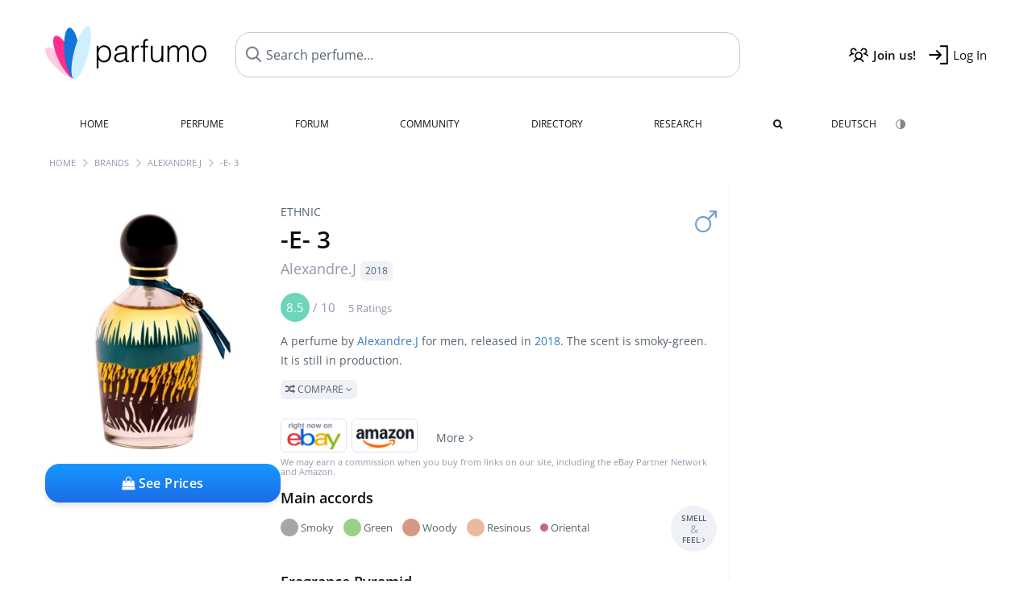

--- FILE ---
content_type: text/html; charset=UTF-8
request_url: https://www.parfumo.com/Perfumes/AlexandreJ/_E_3
body_size: 11934
content:

<!DOCTYPE html>

<html lang="en">

	<head>
		
				<meta name="google-site-verification" content="zxJUhAYvkrWKUiYnD8mz27WHweO2nORrD06ONz9gECs">		<meta name="p:domain_verify" content="79c9b1baaf16bed67e4ba17dde6eee91"/>
		<meta name="fo-verify" content="48fe1994-cec3-46d7-8168-e8f1a7f889ef">
		<meta charset="utf-8">
				<meta name="viewport" content="width=device-width, initial-scale=1.0, viewport-fit=cover">
		<meta name="description" content="Ethnic | -E- 3 Alexandre.J:  Smoky-green fragrance from 2018 ✓ All details & how it smells like » Discover more">
<meta name="keywords" content="-E- 3, Alexandre.J, Perfumes, Scents, Reviews, Test Report, Comments, Rating, Description, Perfumer">
<link rel="alternate" hreflang="en" href="https://www.parfumo.com/Perfumes/AlexandreJ/_E_3">
<link rel="alternate" hreflang="de" href="https://www.parfumo.de/Parfums/AlexandreJ/_E_3">
<meta property="og:title" content="-E- 3 by Alexandre.J">
<meta property="og:url" content="https://www.parfumo.com/Perfumes/AlexandreJ/_E_3">
	<meta property="og:image" content="https://media.parfumo.com/perfume_social/96/960a96-e-3-alexandre-j_1200.jpg?format=jpg&quality=90">
<meta property="og:description" content="A perfume by Alexandre.J for men, released in 2018. The scent is smoky-green. It is still in production.  Compare ">
<meta property="fb:app_id" content="579271048801671">
<meta property="og:site_name" content="Parfumo">				<meta name="theme-color" content="#f0f1f6">				<link rel="preload" href="https://assets.parfumo.de/css/_style_defer10796.css" as="style" onload="this.onload=null;this.rel='stylesheet'">
<noscript><link rel="https://assets.parfumo.de/css/_style_defer10796.css" href="styles.css"></noscript>
<link rel="stylesheet" href="https://assets.parfumo.de/css/_style10796.css">


		<link rel="apple-touch-icon" sizes="57x57" href="https://images.parfumo.de/favi/apple-icon-57x57.png">
<link rel="apple-touch-icon" sizes="60x60" href="https://images.parfumo.de/favi/apple-icon-60x60.png">
<link rel="apple-touch-icon" sizes="72x72" href="https://images.parfumo.de/favi/apple-icon-72x72.png">
<link rel="apple-touch-icon" sizes="76x76" href="https://images.parfumo.de/favi/apple-icon-76x76.png">
<link rel="apple-touch-icon" sizes="114x114" href="https://images.parfumo.de/favi/apple-icon-114x114.png">
<link rel="apple-touch-icon" sizes="120x120" href="https://images.parfumo.de/favi/apple-icon-120x120.png">
<link rel="apple-touch-icon" sizes="144x144" href="https://images.parfumo.de/favi/apple-icon-144x144.png">
<link rel="apple-touch-icon" sizes="152x152" href="https://images.parfumo.de/favi/apple-icon-152x152.png">
<link rel="apple-touch-icon" sizes="180x180" href="https://images.parfumo.de/favi/apple-icon-180x180.png">
<link rel="icon" type="image/png" sizes="192x192"  href="https://images.parfumo.de/favi/android-icon-192x192.png">
<link rel="icon" type="image/png" sizes="32x32" href="https://images.parfumo.de/favi/favicon-32x32.png">
<link rel="icon" type="image/png" sizes="96x96" href="https://images.parfumo.de/favi/favicon-96x96.png">
<link rel="icon" type="image/png" sizes="16x16" href="https://images.parfumo.de/favi/favicon-16x16.png">
<meta name="msapplication-TileColor" content="#ffffff">
<meta name="msapplication-TileImage" content="https://images.parfumo.de/favi/ms-icon-144x144.png">
<meta name="theme-color" content="#ffffff">	
		<script>
	function _typeof(t) {
		return (_typeof = "function" == typeof Symbol && "symbol" == typeof Symbol.iterator ? function(t) {
			return typeof t
		} : function(t) {
			return t && "function" == typeof Symbol && t.constructor === Symbol && t !== Symbol.prototype ? "symbol" : typeof t
		})(t)
	}! function() {
		for (var t, e, o = [], n = window, r = n; r;) {
			try {
				if (r.frames.__tcfapiLocator) {
					t = r;
					break
				}
			} catch (t) {}
			if (r === n.top) break;
			r = n.parent
		}
		t || (function t() {
			var e = n.document,
				o = !!n.frames.__tcfapiLocator;
			if (!o)
				if (e.body) {
					var r = e.createElement("iframe");
					r.style.cssText = "display:none", r.name = "__tcfapiLocator", e.body.appendChild(r)
				} else setTimeout(t, 5);
			return !o
		}(), n.__tcfapi = function() {
			for (var t = arguments.length, n = new Array(t), r = 0; r < t; r++) n[r] = arguments[r];
			if (!n.length) return o;
			"setGdprApplies" === n[0] ? n.length > 3 && 2 === parseInt(n[1], 10) && "boolean" == typeof n[3] && (e = n[3], "function" == typeof n[2] && n[2]("set", !0)) : "ping" === n[0] ? "function" == typeof n[2] && n[2]({
				gdprApplies: e,
				cmpLoaded: !1,
				cmpStatus: "stub"
			}) : o.push(n)
		}, n.addEventListener("message", (function(t) {
			var e = "string" == typeof t.data,
				o = {};
			if (e) try {
				o = JSON.parse(t.data)
			} catch (t) {} else o = t.data;
			var n = "object" === _typeof(o) ? o.__tcfapiCall : null;
			n && window.__tcfapi(n.command, n.version, (function(o, r) {
				var a = {
					__tcfapiReturn: {
						returnValue: o,
						success: r,
						callId: n.callId
					}
				};
				t && t.source && t.source.postMessage && t.source.postMessage(e ? JSON.stringify(a) : a, "*")
			}), n.parameter)
		}), !1))
	}();
</script>

<script>
	window._sp_queue = [];
	window._sp_ = {
		config: {
			accountId: 1061,
			baseEndpoint: 'https://cdn.privacy-mgmt.com',

			gdpr: {},
			events: {
				onMessageChoiceSelect: function() {
					console.log('[event] onMessageChoiceSelect', arguments);
				},
				onMessageReady: function() {
					console.log('[event] onMessageReady', arguments);
				},
				onMessageChoiceError: function() {
					console.log('[event] onMessageChoiceError', arguments);
				},
				onPrivacyManagerAction: function() {
					console.log('[event] onPrivacyManagerAction', arguments);
				},
				onPMCancel: function() {
					console.log('[event] onPMCancel', arguments);
				},
				onMessageReceiveData: function() {
					console.log('[event] onMessageReceiveData', arguments);
				},
				onSPPMObjectReady: function() {
					console.log('[event] onSPPMObjectReady', arguments);
				},
				onConsentReady: function(consentUUID, euconsent) {
					console.log('[event] onConsentReady', arguments);
				},
				onError: function() {
					console.log('[event] onError', arguments);
				},
			}
		}
	}
</script>
<script src="https://cdn.privacy-mgmt.com/unified/wrapperMessagingWithoutDetection.js" async></script>
<script>
	var uuSymplr, allCookiesSymplr = document.cookie.split(";").map((e => e.split("="))).reduce(((e, [i, o]) => ({
		...e,
		[i.trim()]: decodeURIComponent(o)
	})), {});

	function createCookieSymplr(e, i) {
		var o = e;
		if (void 0 === (uuSymplr = allCookiesSymplr.uniqueUser)) {
			let e = (Date.now() + window.navigator.userAgent + websiteSymplr).toString();
			uuSymplr = sha256(e), document.cookie = `uniqueUser=${uuSymplr};max-age=31536000;path=/;SameSite=Strict; Secure`
		}
		if (o) {
			var u = allCookiesSymplr.uniqueUserLi;
			void 0 === u && (u = sha256(i), document.cookie = `uniqueUserLi=${u};max-age=31536000;path=/;SameSite=Strict; Secure`), uuSymplr = u
		} else document.cookie = "uniqueUserLi=; max-age=0"
	}
</script>

	<script>
		var dataLayer = [];
		dataLayer.push({
			'seite': 'parfumo.com'
		});
		dataLayer.push({
			'ads': 'true'
		});
					dataLayer.push({
				'video': 'false'
			});
							if (window.innerWidth <= 450) {
				dataLayer.push({
					'sonderanzeigen': 'false'
				});
			} else {
				dataLayer.push({
					'sonderanzeigen': 'false'
				});
			}
					</script>
	<script async src="https://cdns.symplr.de/parfumo.com/parfumo.js"></script>

							<script async src="https://www.googletagmanager.com/gtag/js?id=G-47SHE0CVWT"></script>
		<script>
			window.dataLayer = window.dataLayer || [];
			function gtag() {
				dataLayer.push(arguments);
			}
			gtag('js', new Date());
			gtag('config', 'G-47SHE0CVWT');
		</script>
	
				<title>-E- 3 by Alexandre.J » Reviews & Perfume Facts</title>
			</head>

<body>

<div id="disable_div"></div>


	<div class="header-wrapper">
		<header>
			<div class="header-v2" id="page-top">

	<div class="pre-nav flex">

		<div class="left">
			<div class="logo-holder-v2" itemscope itemtype="https://schema.org/Organization">
				<a href="https://www.parfumo.com" itemprop="url"><img src="https://images.parfumo.de/logos/logo.png" class="logo-v2" alt="Parfumo - the Perfume Community" itemprop="logo"></a>
			</div>
		</div>
		<!-- end left -->

		<div id="search-top" class="middle search hide-mobile">
			<form action="https://www.parfumo.com/s_perfumes_x.php" method="get" class="form-s-ext">
				<input type="hidden" name="in" value="1">
				<div class="search-top-a">
					<input id="s_top" class="action-livesearch" data-wearing-perfume-id="0" name="filter" type="text" value="" spellcheck="false" autocomplete="off" placeholder="Search perfume..." aria-label="Search perfume..."><button type="submit" class="btn-s-ext"><i class="fa fa-angle-right"></i></button>
				</div>
			</form>
			<div id="livesearch"></div>
		</div>
		<!-- end middle -->

		<div class="right">
			<div class="header-icons flex">
				<div class="icon search pointer" onclick="toggleSearch()"></div>
				<div class="icon login-reg register pointer"><a href="https://www.parfumo.com/account/register" class="black"><span class="bold">Join us!</span></a></div>
				<div id="login-btn" class="icon login-reg login pointer black"><span>Log In</span></div>
				<div id="sb-btn" class="icon sb pointer"></div>
			</div>
		</div>
		<!-- end right -->

	</div>
	<!-- end pre-nav -->

	<div class="nav-container">
		<nav class="navi">
			<a href="https://www.parfumo.com" class="">Home</a>
			<a href="https://www.parfumo.com/Perfumes" class="">Perfume</a>
			<a href="https://www.parfumo.com/forums" class="">Forum</a>
			<a href="https://www.parfumo.com/Community" class="">Community</a>
			<a href="https://www.parfumo.com/Brands" class="">Directory</a>
			<a href="https://www.parfumo.com/fdb" class="research" title="Research">Research</a>
			<a href="https://www.parfumo.com/search?show_search=1" class=""><i class="fa fa-search" title="Advanced Search"></i></a>
			<div>
				<a href="https://www.parfumo.de/Parfums/AlexandreJ/_E_3" class="secondary">Deutsch</a>
				<a href="#" class="action_darkmode secondary" title="Dark Mode"><img src="https://images.parfumo.de/nav_darkmode.png" alt="Dark Mode" class="navi_icon"><span class="hide-desktop"> Dark</span></a>
	</div>
		</nav>
	</div>
</div>

<div class="nav-bottom cb"></div>

<div class="login-container grey-box mt-0-5 hide">
	<div class="login-container-form">
		<div class="text-lg bold mt-2 mb-1">Log in</div>
		<form action="https://www.parfumo.com/board/login.php" method="post">
			<input type="hidden" name="autologin" value="checked">
			<input type="hidden" name="login" value="Login">
			<input type="hidden" name="redirect" value="">			<div class="pb-1">
				<input type="text" placeholder="Username" name="username" id="username" class="uk-input"><br>
				<input type="password" placeholder="Password" name="password" id="password" class="uk-input" style="margin-top: 4px;"><br>
				<button class="pbtn pbtn-blue login-btn w-100 mt-1" type="submit">Log In</button>
				<div class="cb"></div>
				<div class="mt-1"><a href="https://www.parfumo.com/account/password_forgot">Forgot your Password?</a></div>
				<div class="mt-1"><a href=" https://www.parfumo.com/account/register">Create new account</a></div>
			</div>
		</form>
	</div>
</div>
<div class="nav-bottom cb"></div>
		</header>
	</div>

			<div class="bc_wrapper"><div id="bc_holder" class="flex w-100"><div class="bc_link"><a href="https://www.parfumo.com">Home</a></div><div class="bc_sep"></div><div class="bc_link"><a href="https://www.parfumo.com/Brands">Brands</a></div><div class="bc_sep"></div><div class="bc_link"><a href="https://www.parfumo.com/Perfumes/AlexandreJ">Alexandre.J</a></div><div class="bc_sep"></div><div class="bc_link">-E- 3</div></div></div>
	
	<div class="body-wrapper w-100">

		<div class="page-wrapper">
<div class="content_wrapper">

	<div class="main">
		
<div class="mb-3" itemscope itemtype="http://schema.org/Product" >
	<div id="pd_order">

		<div id="pd_inf" class="pd_order" data-index="1">

			<main>
	
	<div class="perfume-details-layout">
		<div class="p_images_section">
				<div class="p_image_wrapper">
		<div id="p_image_holder_no_imagery" class="text-center">

																<a href="https://media.parfumo.com/perfumes/96/960a96-e-3-alexandre-j_1200.jpg?width=720&aspect_ratio=1:1" class="p_img">						<img src="https://media.parfumo.com/perfumes/96/960a96-e-3-alexandre-j_1200.jpg?width=720&aspect_ratio=1:1" alt="-E- 3 by Alexandre.J" title="-E- 3 by Alexandre.J" class="p-main-img" fetchpriority="high" itemprop="image">
						</a>												
						
			<div class="comp_pr_box">
																						<a href="https://www.parfumo.com/Perfumes/AlexandreJ/_E_3/prices?ref=cGRfZGVza3RvcA==&btn=vari2" class="comp_pr_btn comp_pr_btn_off2 pointer"><i class="fa fa-shopping-bag" aria-hidden="true"></i> See Prices</a>
																		</div>

		</div>

		<div class="comp_pr_box_mob">
			<div>
																						<a href="https://www.parfumo.com/Perfumes/AlexandreJ/_E_3/prices?ref=cGRfbW9iaWxl&btn=vari2" class="comp_pr_btn comp_pr_btn_off2 pointer"><i class="fa fa-shopping-bag" aria-hidden="true"></i> See Prices</a>
																		</div>
			<div>
						<div class="aff_images">
			

	<div class="btn_aff"><a href="https://www.ebay.com/sch/180345/i.html?_from=R40&_nkw=AlexandreJ%2BE%2B3&mkcid=1&mkrid=711-53200-19255-0&siteid=0&campid=5337977657&toolid=20008&mkevt=1" rel="noopener" target="_blank"><img src="https://images.parfumo.de/affi/eb1_en.png" alt="Search" class="ea"></a></div>

	<div class="btn_aff"><a href="https://www.amazon.com/gp/search?ie=UTF8&tag=parfumrnet-20&linkCode=ur2&linkId=dd373524ed33d6512f03a03199f228a0&camp=1789&creative=9325&index=beauty&keywords=AlexandreJ+E+3" rel="noopener" target="_blank"><img src="https://images.parfumo.de/affi/ama1.png" alt="" class="ea"></a></div>
							<a href="https://www.parfumo.com/Perfumes/AlexandreJ/_E_3/prices?ref=YmFy" class="btn_aff_more text-sm grey nowrap pointer">More <i class="fa fa-angle-right ml-0-5" aria-hidden="true"></i></a>		</div>
					<div class="lightgrey text-3xs">We may earn a commission when you buy from links on our site, including the eBay Partner Network and Amazon.</div>
					</div>
		</div>
		</div>

		
		<div id="prices" class="magic_modal"></div>

		
		</div>

		<div class="p_details_container">
			<div class="p_details_section">
				<div class="p_gender_big lightblue fr pl-0-5 mt-0-5"><i class="fa fa-mars"></i></div>				<div class="text-sm grey upper mb-0-5"><a href="https://www.parfumo.com/Perfumes/AlexandreJ?col_id=4636" class="text-sm grey upper mb-0-5">Ethnic</a></div><h1 class="p_name_h1" itemprop="name">-E- 3 <span itemprop="brand" itemscope itemtype="http://schema.org/Brand"><span class="p_brand_name nobold"><a href="https://www.parfumo.com/Perfumes/AlexandreJ" itemprop="url" class="lightgrey"><span itemprop="name">Alexandre.J</span></a> <a href="https://www.parfumo.com/Release_Years/2018" class="lightgrey"><span class="label_a">2018</span></a>  </span></span></h1>																							</div>

			<div class="p_details_section_second">
																										
			
							<div itemprop="aggregateRating" itemscope itemtype="http://schema.org/AggregateRating" class="lightgrey"><span itemprop="ratingValue" class="ratingvalue r8">8.5</span> / <span itemprop="bestRating" class="pr-1">10</span>
					<span class="text-xs"><span itemprop="ratingCount">5 Ratings</span>
						<meta itemprop="worstRating" content="0">
						<meta itemprop="reviewCount" content="0">
				</div>
			
			
			<div class="p_details_desc grey text-sm leading-6 mt-1 mb-2">
				<span itemprop="description">A perfume by <a href="https://www.parfumo.com/Perfumes/AlexandreJ">Alexandre.J</a> for men, released in <a href="https://www.parfumo.com/Release_Years/2018">2018</a>. The scent is smoky-green. It is still in production.<br> <span class="p_compare label_a upper pointer mt-1" data-perfume-id="115727" data-perfume-name="-E- 3" data-brand-name="Alexandre.J" data-brand-url="AlexandreJ" data-perfume-url="_E_3"><i class="fa fa-random" aria-hidden="true"></i> Compare <i class="fa fa-angle-down" aria-hidden="true"></i></span</span>
			</div>

			<div id="comparison_search_container" class="mt-1 mb-1 hide">
				<div class="grey-box">
					<input type="text" id="comparison_search_input" class="uk-input" autocomplete="off" placeholder="Search perfume to compare..." onkeyup="showResultComparison(event)">

					<div id="comparison_suggestions" class="hide">
						<div class="text-2xs lightgrey upper mb-1 mt-2">Similar fragrances</div>
						<div id="comparison_sim_wrapper" class="comparison_sim_grid"></div>
					</div>

					<div class="ls_popup_wrap">
						<div class="ls_popup" id="comparison_search_results"></div>
					</div>
				</div>
			</div>

						<div class="ab_wrapper_mobile">
				<div class="ab_holder_mobile">
					<div class="mt-2 mb-3"><div class="" id="parfumo_medium_rectangle_2"></div></div>				</div>
			</div>

			<div class="aff-bar-desktop mt-1 mb-1">
											<div class="aff_images">
			

	<div class="btn_aff"><a href="https://www.ebay.com/sch/180345/i.html?_from=R40&_nkw=AlexandreJ%2BE%2B3&mkcid=1&mkrid=711-53200-19255-0&siteid=0&campid=5337977657&toolid=20008&mkevt=1" rel="noopener" target="_blank"><img src="https://images.parfumo.de/affi/eb1_en.png" alt="Search" class="ea"></a></div>

	<div class="btn_aff"><a href="https://www.amazon.com/gp/search?ie=UTF8&tag=parfumrnet-20&linkCode=ur2&linkId=dd373524ed33d6512f03a03199f228a0&camp=1789&creative=9325&index=beauty&keywords=AlexandreJ+E+3" rel="noopener" target="_blank"><img src="https://images.parfumo.de/affi/ama1.png" alt="" class="ea"></a></div>
							<a href="https://www.parfumo.com/Perfumes/AlexandreJ/_E_3/prices?ref=YmFy" class="btn_aff_more text-sm grey nowrap pointer">More <i class="fa fa-angle-right ml-0-5" aria-hidden="true"></i></a>		</div>
					<div class="lightgrey text-3xs">We may earn a commission when you buy from links on our site, including the eBay Partner Network and Amazon.</div>
									</div>

			
	<div class="flex flex-space-between">
		<div>
			<h2 class="action_order_pd text-lg bold mb-1 pointer" data-order="5,1,2,3,4,6,7">Main accords</h2>
			<div class="mb-3 pointer">
				<span class="action_order_pd flex flex-wrap" data-order="5,1,2,3,4,6,7"><div class="s-circle-container mb-0-5"><div class="s-circle s-circle_l zoom-in" style="background: #a6a6a6"></div><div class="text-xs grey">Smoky</div></div><div class="s-circle-container mb-0-5"><div class="s-circle s-circle_l zoom-in" style="background: #98d087"></div><div class="text-xs grey">Green</div></div><div class="s-circle-container mb-0-5"><div class="s-circle s-circle_l zoom-in" style="background: #d79785"></div><div class="text-xs grey">Woody</div></div><div class="s-circle-container mb-0-5"><div class="s-circle s-circle_l zoom-in" style="background: #eab99e"></div><div class="text-xs grey">Resinous</div></div><div class="s-circle-container mb-0-5"><div class="s-circle s-circle_s zoom-in" style="background: #c16692"></div><div class="text-xs grey">Oriental</div></div></span>
			</div>
		</div>
					<div class="action_smell smell_it_container">
				<button class="smell_it flex pointer">
					<div class="smell_it_text">
						<span class="smell_it_line bold">SMELL</span>
						<span class="smell_it_line smell_it_ampersand text-sm opacity-50 nobold">&amp;</span>
						<span class="smell_it_line bold">FEEL <i class="fa fa-angle-right"></i></span>
					</div>
				</button>
			</div>
			</div>

	<div class="flex vm mb-1">
		<h2 class="text-lg bold">Fragrance Pyramid</h2>
	</div>
	<div class="notes_list mb-2">
													<div class="pyramid_block nb_t w-100 mt-2">
					<div class="left text-sm upper grey vt nowrap">
						<img src="https://images.parfumo.de/pyr_top.png" alt="Top Notes" class="pyramid-icon"> Top Notes					</div>
					<div class="right"><span class="clickable_note_img notefont5" data-nt="t" data-n_id="1280"><span class="nowrap pointer"><img src="https://media.parfumo.com/notes/c1/c1_208d5aea4926234d106c5106caecff1887f1d86e_1200.jpg?width=50&aspect_ratio=1:1" alt="Coffee" loading="lazy" class="np np5">Coffee</span></span> <span class="clickable_note_img notefont1" data-nt="t" data-n_id="311"><span class="nowrap pointer"><img src="https://media.parfumo.com/notes/9e/9e_96d1dd7da8b589d3d25246abf9d2190102147852_1200.jpg?width=44&aspect_ratio=1:1" alt="Bergamot" loading="lazy" class="np np1">Bergamot</span></span> <span class="clickable_note_img notefont0" data-nt="t" data-n_id="948"><span class="nowrap pointer"><img src="https://media.parfumo.com/notes/47/47_43e25fd03d7e23b7558ecc15b81ad163f27febdc_1200.jpg?width=44&aspect_ratio=1:1" alt="Grapefruit" loading="lazy" class="np np0">Grapefruit</span></span> </div>
				</div>
												<div class="pyramid_block nb_m w-100 mt-2">
					<div class="left text-sm upper grey vt nowrap">
						<img src="https://images.parfumo.de/pyr_middle.png" alt="Heart Notes" class="pyramid-icon"> Heart Notes					</div>
					<div class="right"><span class="clickable_note_img notefont5" data-nt="m" data-n_id="4760"><span class="nowrap pointer"><img src="https://media.parfumo.com/notes/1f/1f_e8e83d825c17be005e2c8a4cd21daad8657da2fa_1200.jpg?width=50&aspect_ratio=1:1" alt="Geranium" loading="lazy" class="np np5">Geranium</span></span> <span class="clickable_note_img notefont5" data-nt="m" data-n_id="2173"><span class="nowrap pointer"><img src="https://media.parfumo.com/notes/4e/4e_e14b781e48c9846dafa8d844b5e11c53f35ee0cf_1200.jpg?width=50&aspect_ratio=1:1" alt="Patchouli" loading="lazy" class="np np5">Patchouli</span></span> <span class="clickable_note_img notefont0" data-nt="m" data-n_id="3140"><span class="nowrap pointer"><img src="https://media.parfumo.com/notes/4f/4f_953e7e973f11e37a2b27f49a23126d09b86ae4ec_1200.jpg?width=44&aspect_ratio=1:1" alt="Cedarwood" loading="lazy" class="np np0">Cedarwood</span></span> <span class="clickable_note_img notefont0" data-nt="m" data-n_id="2925"><span class="nowrap pointer"><img src="https://media.parfumo.com/notes/5a/5a_d4d7e841df2055aaec452b56555a9ee4fbf9fd77_1200.jpg?width=44&aspect_ratio=1:1" alt="Vetiver" loading="lazy" class="np np0">Vetiver</span></span> </div>
				</div>
												<div class="pyramid_block nb_b w-100 mt-2">
					<div class="left text-sm upper grey vt nowrap">
						<img src="https://images.parfumo.de/pyr_base.png" alt="Base Notes" class="pyramid-icon"> Base Notes					</div>
					<div class="right"><span class="clickable_note_img notefont4" data-nt="b" data-n_id="72"><span class="nowrap pointer"><img src="https://media.parfumo.com/notes/eb/eb_aeb26be1d940fe7a385982b012d783ca92ade00f_1200.jpg?width=48&aspect_ratio=1:1" alt="Amber" loading="lazy" class="np np4">Amber</span></span> <span class="clickable_note_img notefont0" data-nt="b" data-n_id="1894"><span class="nowrap pointer"><img src="https://media.parfumo.com/notes/46/46_e4ac4ccd42b4b85d8c3b91136e0ce6fee57e6cfe_1200.jpg?width=44&aspect_ratio=1:1" alt="Musk" loading="lazy" class="np np0">Musk</span></span> </div>
				</div>
						</div>
	
									
			<div class="text-lg bold mb-1">Ratings</div>
		<div class="flex flex-wrap">
	
		
			<div class="barfiller_element rating-details pointer" data-type="scent" data-color="blue" data-voting_distribution="eyIwIjowLCIxMCI6MCwiMjAiOjAsIjMwIjowLCI0MCI6MCwiNTAiOjAsIjYwIjowLCI3MCI6MSwiODAiOjEsIjkwIjozLCIxMDAiOjB9" data-total_votings="85" data-p_id="115727" data-h="c09ac3d92b2f5124d3c34fc2dcf6d29b" data-block="1">
				<div class="text-xs upper blue">Scent</div>
									<div id="bar" class="barfiller barfillerbg_color">
						<span style="opacity:1.05" class="fill barfiller_color_scent" data-percentage="85"></span>
						<div class="w-100 nowrap">
							<span class="pr-0-5 text-lg bold blue">8.5</span><span class="lightgrey text-2xs upper">5 Ratings</span>
							<i class="fa fa-angle-down text-lg lightgrey fr" aria-hidden="true"></i>
						</div>
					</div>
							</div>
			
		
			<div class="barfiller_element rating-details pointer" data-type="durability" data-color="pink" data-voting_distribution="eyIwIjowLCIxMCI6MCwiMjAiOjAsIjMwIjowLCI0MCI6MCwiNTAiOjAsIjYwIjoxLCI3MCI6MSwiODAiOjMsIjkwIjowLCIxMDAiOjB9" data-total_votings="74" data-p_id="115727" data-h="c09ac3d92b2f5124d3c34fc2dcf6d29b" data-block="2">
				<div class="text-xs upper pink">Longevity</div>
									<div id="bar_dur" class="barfiller barfillerbg_color_dur">
						<span style="opacity:0.94" class="fill barfiller_color_durability" data-percentage="74"></span>
						<div class="w-100 nowrap">
							<span class="pr-0-5 text-lg bold pink">7.4</span><span class="lightgrey text-2xs upper">5 Ratings</span>
							<i class="fa fa-angle-down text-lg lightgrey fr" aria-hidden="true"></i>
						</div>
					</div>
							</div>
			
		
			<div class="barfiller_element rating-details pointer" data-type="sillage" data-color="purple" data-voting_distribution="eyIwIjowLCIxMCI6MCwiMjAiOjAsIjMwIjowLCI0MCI6MCwiNTAiOjAsIjYwIjoxLCI3MCI6MiwiODAiOjEsIjkwIjoxLCIxMDAiOjB9" data-total_votings="74" data-p_id="115727" data-h="c09ac3d92b2f5124d3c34fc2dcf6d29b" data-block="3">
				<div class="text-xs upper purple">Sillage</div>
									<div id="bar_sillage" class="barfiller barfillerbg_color_sillage">
						<span style="opacity:0.94" class="fill barfiller_color_sillage" data-percentage="74"></span>
						<div class="w-100 nowrap">
							<span class="pr-0-5 text-lg bold purple">7.4</span><span class="lightgrey text-2xs upper">5 Ratings</span>
							<i class="fa fa-angle-down text-lg lightgrey fr" aria-hidden="true"></i>
						</div>
					</div>
							</div>
			
		
			<div class="barfiller_element rating-details pointer" data-type="bottle" data-color="green" data-voting_distribution="eyIwIjowLCIxMCI6MCwiMjAiOjAsIjMwIjowLCI0MCI6MCwiNTAiOjAsIjYwIjoyLCI3MCI6MiwiODAiOjQsIjkwIjo1LCIxMDAiOjJ9" data-total_votings="82" data-p_id="115727" data-h="c09ac3d92b2f5124d3c34fc2dcf6d29b" data-block="4">
				<div class="text-xs upper green">Bottle</div>
									<div id="bar_bottle" class="barfiller barfillerbg_color_bottle">
						<span style="opacity:1.02" class="fill barfiller_color_bottle" data-percentage="82"></span>
						<div class="w-100 nowrap">
							<span class="pr-0-5 text-lg bold green">8.2</span><span class="lightgrey text-2xs upper">15 Ratings</span>
							<i class="fa fa-angle-down text-lg lightgrey fr" aria-hidden="true"></i>
						</div>
					</div>
							</div>
			
			
	</div>
	

			<div class="lightgrey text-2xs leading-6">Submitted by <a href="https://www.parfumo.com/Users/WiB/Research" class="lightgrey">WiB</a> · last update on  07/05/2024.</div>
			<div class="mb-1">
				<span class="text-3xs lightgrey2 upper pointer" onclick="toggleResearchInfo(115727, 'c09ac3d92b2f5124d3c34fc2dcf6d29b')"><i class="fa fa-check-circle"></i> Source-backed & verified <i class="fa fa-angle-down arr-research-info"></i></span>
			</div>
			<div id="research_info_box" class="grey-box mb-1" style="display:none;"></div>

		</div>
		</div>
	</div>

	<div class="cb" id="edit"></div>

	
<div class="edition_holder additional_facts_holder rounded">
	<div class="p_box_infos">
		<div class="text-m bold mt-1">Interesting Facts</div>
							<div class="leading-7 mt-1">
									The fragrance is part of the <a href="https://www.parfumo.com/Perfumes/AlexandreJ?col_id=4636">Ethnic</a> collection.							</div>
			</div>
</div>		
</main>





							<div class="ptabs-container pd-nav ptabs-invert mt-1 mb-1"><nav class="flex ptabs "><div><a href="https://www.parfumo.com/action/dologin"><img src="https://images.parfumo.de/icon_collection_36.png" alt="Collection" class="ptab-image"> Collection</a></div><div><a href="https://www.parfumo.com/action/dologin"><img src="https://images.parfumo.de/icon_rate_36.png" alt="Rate" class="ptab-image"> Rate</a></div><div class="pd_inspiration" data-o="inspiration"><span><img src="https://images.parfumo.de/icon_inspiration_36.png" alt="Inspiration" class="ptab-image"> Inspiration</span></div><div><a href="https://www.parfumo.com/action/dologin"><img src="https://images.parfumo.de/icon_classify_36.png" alt="Classify" class="ptab-image"> Classify</a></div><div><a href="https://www.parfumo.com/action/dologin"><img src="https://images.parfumo.de/icon_notes_36.png" alt="Notes" class="ptab-image"> Notes</a></div><div><a href="https://www.parfumo.com/action/dologin"><img src="https://images.parfumo.de/icon_spray_2_36.png" alt="Tracker" class="ptab-image"> Tracker</a></div></nav></div>			
			
		</div>

					<div class="pd_order" data-index="2">
<div class="mt-3 pointer">
	<h2 class="text-2xl"><span class="hl_inspiration">Smells similar</span></h2>
	<div class="hl_inspiration_sub lightgrey mb-1">What the fragrance is similar to</div>
</div>

<div id="inspiration"></div>

<div class="ptabs-container ptabs-micros tabs-inspiration ptabs-scrollable mb-0-5"><button class="scroll-button-l">&#xf104;</button><div class="fade-left"></div><nav class="flex ptabs "><div class="active action_inspiration" data-type="similar" data-title="Smells similar" data-sub_title="What the fragrance is similar to"><span><img src="https://images.parfumo.de/icon_similar_36.png" alt="Similar" class="ptab-image"> Similar</span></div><div class="action_inspiration" data-type="layer" data-title="Good to layer" data-sub_title="What the fragrance goes well with"><span><img src="https://images.parfumo.de/icon_layer_36.png" alt="Layer" class="ptab-image"> Layer</span></div><div class="action_inspiration" data-type="tags" data-title="Associations" data-sub_title="What associations the fragrance evokes"><span><img src="https://images.parfumo.de/icon_tags_36.png" alt="Associations" class="ptab-image"> Associations</span></div></nav><div class="fade-right"></div><button class="scroll-button-r">&#xf105;</button></div>
<div id="inspiration_holder">
	<div class="ptabs-container ptabs-micro ptabs-nowrap ptabs-mobile-left mb-0-5"><nav class="flex ptabs "><div class="action_similar_my" data-type="my"><a href="https://www.parfumo.com/action/dologin"><i class="fa fa-plus"></i> My suggestion</a></div></nav></div>


</div>

</div>
							<div class="pd_order" data-index="3">	<div class="mt-3 mb-3">
		<h2 class="text-2xl">Reviews</h2>
					<div class="w-100 text-center mb-3">
									<a href="https://www.parfumo.com/login.php?redirect=Parfums/AlexandreJ/_E_3" class="lightgrey"><i class="fa fa-4x fa-comment lightgrey2 text-center opacity-50 p-1" aria-hidden="true"></i><br>Write the first Review for -E- 3!</a>
							</div>
			</div>

</div>
				<div class="pd_order" data-index="4">	<div class="mt-3 mb-3">
		<h2 class="text-2xl">Statements</h2>
					<div class="w-100 text-center mb-3">
									<a href="https://www.parfumo.com/login.php?redirect=Parfums/AlexandreJ/_E_3" class="lightgrey">
						<i class="fa fa-4x fa-street-view lightgrey2 text-center opacity-50 p-1" aria-hidden="true"></i><br>Write the first Statement for -E- 3!</a>
							</div>
			</div>
</div>
			
			<div class="pd_order" data-index="5">
<div id="edit_classification"></div>
<div class="mt-3 mb-3">
	<h2 class="fl" id="Einordnung"></h2>

	<div class="fl">
		<h2 class="text-2xl">Charts</h2>
		<div class="action_show_chart hide lightgrey mb-1">This is how the community classifies the fragrance.</div>
	</div>

	<div class="action_show_chart hide fr mt-1">
		<span class="pbtn-link toggle_chart active" data-type="pie"><i class="fa fa-pie-chart" aria-hidden="true"></i> Pie Chart</span>
		<span class="pbtn-link toggle_chart" data-type="radar"><i class="fa fa-dot-circle-o" aria-hidden="true"></i> Radar Chart</span>
	</div>

	<div class="cb"></div>

	<div id="classification_holder_am" class="text-center">
		<div class="white-box-padding">
			<div class="ajax_loader_div_center"></div>
		</div>
	</div>
</div></div>
				<div class="pd_order" data-index="6"></div>
		<div class="pd_order" data-index="7">			<div class="mt-3 mb-3">
			<h2 class="text-2xl" id="UserImagery">Images</h2>
			<div class="w-100 text-center mb-3">
									<a href="https://www.parfumo.com/login.php?redirect=/Perfumes/AlexandreJ/_E_3" class="lightgrey"><i class="fa fa-4x fa-camera lightgrey2 text-center lightgrey opacity-50 p-1" aria-hidden="true"></i><br>No photo has been submitted for this perfume yet. Submit the first photo!</a>
							</div>
		</div>
	</div>
					<div class="pd_order" data-index="8"></div>
			</div>

		<h2 class="bold mt-3 mb-2">Popular by Alexandre.J</h2>
	<div class="pgrid pgrid-tiny">
					<a href="https://www.parfumo.com/Perfumes/AlexandreJ/imperial-peacock-eau-de-parfum" class="col"><img src="https://media.parfumo.com/perfumes/3a/3a7373-imperial-peacock-eau-de-parfum-alexandre-j_1200.jpg?width=140&aspect_ratio=1:1" alt="Imperial Peacock (Eau de Parfum) by Alexandre.J" loading="lazy"></a>
					<a href="https://www.parfumo.com/Perfumes/AlexandreJ/zafeer-oud-vanille" class="col"><img src="https://media.parfumo.com/perfumes/61/61cd14-zafeer-oud-vanille-alexandre-j_1200.jpg?width=140&aspect_ratio=1:1" alt="Zafeer Oud Vanille by Alexandre.J" loading="lazy"></a>
					<a href="https://www.parfumo.com/Perfumes/AlexandreJ/oriental-enigma-eau-de-parfum" class="col"><img src="https://media.parfumo.com/perfumes/1d/1d74ac-oriental-enigma-eau-de-parfum-alexandre-j_1200.jpg?width=140&aspect_ratio=1:1" alt="Oriental Enigma (Eau de Parfum) by Alexandre.J" loading="lazy"></a>
					<a href="https://www.parfumo.com/Perfumes/AlexandreJ/passion-bliss" class="col"><img src="https://media.parfumo.com/perfumes/8d/8d13ab-passion-bliss-alexandre-j_1200.jpg?width=140&aspect_ratio=1:1" alt="Passion Bliss by Alexandre.J" loading="lazy"></a>
					<a href="https://www.parfumo.com/Perfumes/AlexandreJ/Oscent_Black" class="col"><img src="https://media.parfumo.com/perfumes/6a/6a3218-oscent-black-alexandre-j_1200.jpg?width=140&aspect_ratio=1:1" alt="Oscent Black by Alexandre.J" loading="lazy"></a>
					<a href="https://www.parfumo.com/Perfumes/AlexandreJ/mandarine-sultane" class="col"><img src="https://media.parfumo.com/perfumes/af/afb645-mandarine-sultane-alexandre-j_1200.jpg?width=140&aspect_ratio=1:1" alt="Mandarine Sultane by Alexandre.J" loading="lazy"></a>
					<a href="https://www.parfumo.com/Perfumes/AlexandreJ/butterfly" class="col"><img src="https://media.parfumo.com/perfumes/6e/6ef10d-butterfly-alexandre-j_1200.jpg?width=140&aspect_ratio=1:1" alt="Butterfly by Alexandre.J" loading="lazy"></a>
					<a href="https://www.parfumo.com/Perfumes/AlexandreJ/golden-oud" class="col"><img src="https://media.parfumo.com/perfumes/9e/9ebf2a-golden-oud-alexandre-j_1200.jpg?width=140&aspect_ratio=1:1" alt="Golden Oud by Alexandre.J" loading="lazy"></a>
					<a href="https://www.parfumo.com/Perfumes/AlexandreJ/morning-muscs" class="col"><img src="https://media.parfumo.com/perfumes/4d/4d7bde-morning-muscs-alexandre-j_1200.jpg?width=140&aspect_ratio=1:1" alt="Morning Muscs by Alexandre.J" loading="lazy"></a>
					<a href="https://www.parfumo.com/Perfumes/AlexandreJ/the-majestic-vetiver" class="col"><img src="https://media.parfumo.com/perfumes/36/3667ef-the-majestic-vetiver-alexandre-j_1200.jpg?width=140&aspect_ratio=1:1" alt="The Majestic Vetiver by Alexandre.J" loading="lazy"></a>
					<a href="https://www.parfumo.com/Perfumes/AlexandreJ/silver-ombre" class="col"><img src="https://media.parfumo.com/perfumes/67/679845-silver-ombre-alexandre-j_1200.jpg?width=140&aspect_ratio=1:1" alt="Silver Ombre by Alexandre.J" loading="lazy"></a>
					<a href="https://www.parfumo.com/Perfumes/AlexandreJ/the-majestic-jardin" class="col"><img src="https://media.parfumo.com/perfumes/49/49f4e2-the-majestic-jardin-alexandre-j_1200.jpg?width=140&aspect_ratio=1:1" alt="The Majestic Jardin by Alexandre.J" loading="lazy"></a>
					<a href="https://www.parfumo.com/Perfumes/AlexandreJ/black-muscs" class="col"><img src="https://media.parfumo.com/perfumes/57/57c66c-black-muscs-alexandre-j_1200.jpg?width=140&aspect_ratio=1:1" alt="Black Muscs by Alexandre.J" loading="lazy"></a>
					<a href="https://www.parfumo.com/Perfumes/AlexandreJ/sweet-enigma" class="col"><img src="https://media.parfumo.com/perfumes/a0/a08cad_sweet-enigma-alexandre-j_1200.jpg?width=140&aspect_ratio=1:1" alt="Sweet Enigma by Alexandre.J" loading="lazy"></a>
					<a href="https://www.parfumo.com/Perfumes/AlexandreJ/rose-oud" class="col"><img src="https://media.parfumo.com/perfumes/16/16a4cc-rose-oud-alexandre-j_1200.jpg?width=140&aspect_ratio=1:1" alt="Rose Oud by Alexandre.J" loading="lazy"></a>
					<a href="https://www.parfumo.com/Perfumes/AlexandreJ/the-majestic-oud" class="col"><img src="https://media.parfumo.com/perfumes/f0/f015a2-the-majestic-oud-alexandre-j_1200.jpg?width=140&aspect_ratio=1:1" alt="The Majestic Oud by Alexandre.J" loading="lazy"></a>
					<a href="https://www.parfumo.com/Perfumes/AlexandreJ/Le_Royal" class="col"><img src="https://media.parfumo.com/perfumes/ce/ce73b3-le-royal-alexandre-j_1200.jpg?width=140&aspect_ratio=1:1" alt="Le Royal by Alexandre.J" loading="lazy"></a>
					<a href="https://www.parfumo.com/Perfumes/AlexandreJ/iris-violet" class="col"><img src="https://media.parfumo.com/perfumes/3f/3f4d97-iris-violet-alexandre-j_1200.jpg?width=140&aspect_ratio=1:1" alt="Iris Violet by Alexandre.J" loading="lazy"></a>
					<a href="https://www.parfumo.com/Perfumes/AlexandreJ/the-majestic-amber" class="col"><img src="https://media.parfumo.com/perfumes/8c/8c89b9-the-majestic-amber-alexandre-j_1200.jpg?width=140&aspect_ratio=1:1" alt="The Majestic Amber by Alexandre.J" loading="lazy"></a>
					<a href="https://www.parfumo.com/Perfumes/AlexandreJ/ode-to-rose-eau-de-parfum" class="col"><img src="https://media.parfumo.com/perfumes/ae/aefd6d-ode-to-rose-eau-de-parfum-alexandre-j_1200.jpg?width=140&aspect_ratio=1:1" alt="Ode to Rose (Eau de Parfum) by Alexandre.J" loading="lazy"></a>
					<a href="https://www.parfumo.com/Perfumes/AlexandreJ/Oscent_White" class="col"><img src="https://media.parfumo.com/perfumes/6f/6f5165-oscent-white-alexandre-j_1200.jpg?width=140&aspect_ratio=1:1" alt="Oscent White by Alexandre.J" loading="lazy"></a>
			</div>
</div>	</div>

	<div class="sidebar">
		<div class="sidebar_a">
			<div class="ab_490"><div class="" id="parfumo_medium_rectangle_1"></div></div>		</div>

		
		<div class="text-xl bold mt-1 mb-2">
	<a href="https://www.parfumo.com/Perfumes/AlexandreJ" class="black">Alexandre.J</a>
</div>

	<div class="text-lg mb-1">
		<a href="https://www.parfumo.com/Perfumes/AlexandreJ?o=y_desc" class="black">New releases</a>
	</div>
	<div class="mb-2">
					<a href="https://www.parfumo.com/Perfumes/AlexandreJ/sweet-enigma"><img src="https://media.parfumo.com/perfumes/a0/a08cad_sweet-enigma-alexandre-j_1200.jpg?width=120&aspect_ratio=1:1" alt="Sweet Enigma by Alexandre.J" loading="lazy" class="p_pic_sidebar" onerror="this.style.display='none'"></a>
					<a href="https://www.parfumo.com/Perfumes/AlexandreJ/passion-bliss"><img src="https://media.parfumo.com/perfumes/8d/8d13ab-passion-bliss-alexandre-j_1200.jpg?width=120&aspect_ratio=1:1" alt="Passion Bliss by Alexandre.J" loading="lazy" class="p_pic_sidebar" onerror="this.style.display='none'"></a>
			</div>
	<div class="text-lg mb-1">
		Popular	</div>
	<div class="mb-2">
									<a href="https://www.parfumo.com/Perfumes/AlexandreJ/imperial-peacock-eau-de-parfum"><img src="https://media.parfumo.com/perfumes/3a/3a7373-imperial-peacock-eau-de-parfum-alexandre-j_1200.jpg?width=120&aspect_ratio=1:1" alt="Imperial Peacock (Eau de Parfum) by Alexandre.J" loading="lazy" class="p_pic_sidebar" onerror="this.style.display='none'"></a>
							<a href="https://www.parfumo.com/Perfumes/AlexandreJ/zafeer-oud-vanille"><img src="https://media.parfumo.com/perfumes/61/61cd14-zafeer-oud-vanille-alexandre-j_1200.jpg?width=120&aspect_ratio=1:1" alt="Zafeer Oud Vanille by Alexandre.J" loading="lazy" class="p_pic_sidebar" onerror="this.style.display='none'"></a>
							<a href="https://www.parfumo.com/Perfumes/AlexandreJ/oriental-enigma-eau-de-parfum"><img src="https://media.parfumo.com/perfumes/1d/1d74ac-oriental-enigma-eau-de-parfum-alexandre-j_1200.jpg?width=120&aspect_ratio=1:1" alt="Oriental Enigma (Eau de Parfum) by Alexandre.J" loading="lazy" class="p_pic_sidebar" onerror="this.style.display='none'"></a>
							<a href="https://www.parfumo.com/Perfumes/AlexandreJ/passion-bliss"><img src="https://media.parfumo.com/perfumes/8d/8d13ab-passion-bliss-alexandre-j_1200.jpg?width=120&aspect_ratio=1:1" alt="Passion Bliss by Alexandre.J" loading="lazy" class="p_pic_sidebar" onerror="this.style.display='none'"></a>
							<a href="https://www.parfumo.com/Perfumes/AlexandreJ/Oscent_Black"><img src="https://media.parfumo.com/perfumes/6a/6a3218-oscent-black-alexandre-j_1200.jpg?width=120&aspect_ratio=1:1" alt="Oscent Black by Alexandre.J" loading="lazy" class="p_pic_sidebar" onerror="this.style.display='none'"></a>
							<a href="https://www.parfumo.com/Perfumes/AlexandreJ/mandarine-sultane"><img src="https://media.parfumo.com/perfumes/af/afb645-mandarine-sultane-alexandre-j_1200.jpg?width=120&aspect_ratio=1:1" alt="Mandarine Sultane by Alexandre.J" loading="lazy" class="p_pic_sidebar" onerror="this.style.display='none'"></a>
							<a href="https://www.parfumo.com/Perfumes/AlexandreJ/butterfly"><img src="https://media.parfumo.com/perfumes/6e/6ef10d-butterfly-alexandre-j_1200.jpg?width=120&aspect_ratio=1:1" alt="Butterfly by Alexandre.J" loading="lazy" class="p_pic_sidebar" onerror="this.style.display='none'"></a>
							<a href="https://www.parfumo.com/Perfumes/AlexandreJ/golden-oud"><img src="https://media.parfumo.com/perfumes/9e/9ebf2a-golden-oud-alexandre-j_1200.jpg?width=120&aspect_ratio=1:1" alt="Golden Oud by Alexandre.J" loading="lazy" class="p_pic_sidebar" onerror="this.style.display='none'"></a>
						</div>

	<div class="text-sm lightgrey mb-1">
		Users who like <br><strong>-E- 3</strong> often also like	</div>
	<div class="mb-2">
					<a href="https://www.parfumo.com/Perfumes/Xerjoff/naxos"><img src="https://media.parfumo.com/perfumes/87/87c77f_naxos-xerjoff_1200.jpg?width=120&aspect_ratio=1:1" alt="Naxos by Xerjoff" loading="lazy" class="p_pic_sidebar" onerror="this.style.display='none'"></a>
					<a href="https://www.parfumo.com/Perfumes/Guerlain/Santal_Royal"><img src="https://media.parfumo.com/perfumes/82/82f994-santal-royal-eau-de-parfum-guerlain_1200.jpg?width=120&aspect_ratio=1:1" alt="Santal Royal (Eau de Parfum) by Guerlain" loading="lazy" class="p_pic_sidebar" onerror="this.style.display='none'"></a>
					<a href="https://www.parfumo.com/Perfumes/Molinard/Cuir"><img src="https://media.parfumo.com/perfumes/06/066afe-cuir-molinard_1200.jpg?width=120&aspect_ratio=1:1" alt="Cuir by Molinard" loading="lazy" class="p_pic_sidebar" onerror="this.style.display='none'"></a>
					<a href="https://www.parfumo.com/Perfumes/Guerlain/Bois_Mysterieux_Songe_d_un_Bois_d_Ete"><img src="https://media.parfumo.com/perfumes/0b/0ba514-bois-mysterieux-songe-d-un-bois-d-ete-guerlain_1200.jpg?width=120&aspect_ratio=1:1" alt="Bois Mystérieux / Songe d'un Bois d'Été by Guerlain" loading="lazy" class="p_pic_sidebar" onerror="this.style.display='none'"></a>
			</div>


		<div class="sidebar_a">
			<div class="ab_490"><div class="" id="parfumo_skyscraper_1"></div></div>		</div>
	</div>

</div>

</div>
</div>

<footer id="footer_holder">

	<div id="footer">

					<div class="mt-2"><a href="https://www.parfumo.com/account/register">Create your account now!</a></div>
		
		<div class="footer-links leading-8 flex">

			<div class="section">
				<div class="links">
					<div class="section_title upper">All about perfume</div>
					<a href="https://www.parfumo.com/Perfumes" class="lightgrey">Perfume</a><br>
					<a href="https://www.parfumo.com/Popular_Brands" class="lightgrey">Perfume Brands</a><br>
					<a href="https://www.parfumo.com/Perfumers" class="lightgrey">Perfumers</a><br>
					<a href="https://www.parfumo.com/Fragrance_Notes" class="lightgrey">Fragrance Notes</a><br>
					<a href="https://www.parfumo.com/Perfumes/Dupes" class="lightgrey">Similar Perfumes</a>
				</div>
			</div>

			<div class="section">
				<div class="links">
					<div class="section_title upper">Parfumo</div>
					<a href="https://www.parfumo.com/rules" class="lightgrey">Community Rules</a><br>
					<a href="https://www.parfumo.com/team" class="lightgrey">Parfumo Team</a><br>
															<a href="https://parfumo.app" rel="noopener" target="_blank" class="lightgrey">Parfumo App</a><br>									</div>
			</div>

			<div class="section">
				<div class="links">
					<div class="section_title upper">Service</div>
					<a href="https://www.parfumo.com/help" class="lightgrey">Help</a><br>
					<a href="https://www.parfumo.com/Sitemap" class="lightgrey">Sitemap</a><br>
					<a href="https://www.parfumo.com/Privacy_Policy" class="lightgrey">Privacy Policy</a><br>
										<a href="#" onclick="window._sp_.gdpr.loadPrivacyManagerModal(237108)" class="lightgrey">Cookie Settings</a><br>					<a href="https://www.parfumo.com/legal-notice" class="lightgrey">Legal Notice</a>
				</div>
			</div>

			<div class="section">

				<div class="social-icons flex">
					<div><a href="https://instagram.com/parfumo" rel="noopener" target="_blank"><img src="https://images.parfumo.de/social/instagram.png" loading="lazy" alt="Instagram"></a></div>
					<div><a href="https://www.facebook.com/parfumo" rel="noopener" target="_blank"><img src="https://images.parfumo.de/social/facebook.png" loading="lazy" alt="Facebook"></a></div>
					<div><a href="https://twitter.com/parfumo" rel="noopener" target="_blank"><img src="https://images.parfumo.de/social/x.png" loading="lazy" alt="X / Twitter"></a></div>
				</div>

				<div class="store_icons">
					
											<a href="https://apps.apple.com/app/parfumo/id1220565521" rel="noopener" target="_blank"><img src="https://images.parfumo.de/footer_app_store.png" alt="App Store" loading="lazy" class="app"></a>
						<a href="https://play.google.com/store/apps/details?id=de.parfumo.app&hl=en" rel="noopener" target="_blank"><img src="https://images.parfumo.de/footer_play_store.png" loading="lazy" alt="Play Store" class="app"></a>
														</div>
				<div class="mt-0-5">
										<div class="lang-toggle">
																			<span class="active"><img src="https://images.parfumo.de/footer_us.png" alt="EN" loading="lazy">English</span>
							<a href="https://www.parfumo.de/Parfums/AlexandreJ/_E_3"><img src="https://images.parfumo.de/footer_de.png" alt="DE" loading="lazy">Deutsch</a>
											</div>
				</div>
			</div>
		</div>

		<div class="text-center mt-2"><a href="https://www.parfumo.com/support-us" class="pbtn pbtn-darkgrey"><img src="https://images.parfumo.de/donate_icon_footer.png" alt="This community is fueled by our passion for perfume ...and coffee!" class="donate_mug">Support Parfumo <i class="fa fa-angle-right" aria-hidden="true"></i></a></div>

		<div class="text-2xs text-center lightgrey upper mt-3">
			Smelling great since 2008! | &copy; Parfumo
		</div>

		
	</div>

</footer>

<script src="https://www.parfumo.com/js/plugins/jquery-3.7.1.min.js"></script>
<script src="https://assets.parfumo.de/js/_js_main10796.js"></script>
<script src="https://assets.parfumo.de/js/main10796.js"></script>




	<script>
		$('.rating-details').click(function(){ratingDetails($(this),'55636F','48941f6ff663f876688fe49f46eda17c');});$('.barfiller_element').on('inview',function(event,isInView){if(isInView){$('#bar').barfiller({bgClass:'blue',tooltip:false,duration:750});$('#bar_dur').barfiller({bgClass:'red',tooltip:false,duration:750});$('#bar_bottle').barfiller({bgClass:'green',tooltip:false,duration:750});$('#bar_sillage').barfiller({bgClass:'purple',tooltip:false,duration:750});$('#bar_pricing').barfiller({bgClass:'grey',tooltip:false,duration:750});}});$(document).on('click','.action_darkmode',function(e){e.preventDefault();$(this).html('<i class="fa fa-spinner fa-spin"></i>');toggleDarkMode();});$(document).on('submit','.form-s-ext',function(){$('.btn-s-ext i').removeClass('fa-angle-right').addClass('fa-spinner fa-spin');});$(document).on('focus','.action-livesearch',function(){$('.btn-s-ext').show().animateCss('fadeIn');});$(document).on('click','.action-livesearch',function(){$(this).select();});$(document).on('keyup','.action-livesearch',function(e){performLiveSearch(e);});$('.clickable_note_img').click(function(){notesPopup('115727',$(this).data('nt'),$(this).data('n_id'),'No','48941f6ff663f876688fe49f46eda17c');});$('.action_smell').click(function(){smellIt('115727','48941f6ff663f876688fe49f46eda17c');});function smellIt(p_id,csrf_key){$('.action_popup').remove();$('#scrollUp').hide();$('.smell_it_ampersand').html('<i class="fa fa-spinner text-xs fa-spin opacity-50"></i>');$.post("/action/smell_it.php",{p_id:p_id,sc:'0',darkmode:'',csrf_key:csrf_key},function(data){$('#disable_div').fadeIn();$('body').addClass('action_popup_open');$('.smell_it_ampersand').html('&amp;');$('body').prepend(data);$('.action_popup').show();$(document).on('click.closePopup',function(event){if($('.action_popup').length&&!$(event.target).closest('.action_popup').length){$('.action_popup').remove();$('#disable_div').fadeOut();$('#scrollUp').show();$(document).off('click.closePopup');$('body').removeClass('action_popup_open');}});$('.action_popup').on('click',function(event){event.stopPropagation();});});}
$(function(){if($(".p_con")[0]){$('.p_con').click(function(){getConcentrationsPopup(115727,0,'c09ac3d92b2f5124d3c34fc2dcf6d29b');});}});function toggleResearchInfo(p_id,h){var box=$('#research_info_box');if(box.is(':visible')){$('.arr-research-info').removeClass('toggle-up');box.slideUp('fast');}else{if(box.html()==''){box.html('<div class="ajax_loader_div_center"></div>');}
$('.arr-research-info').addClass('toggle-up');box.slideDown('fast');if(!box.data('loaded')){$.get('/action/get_research_info.php',{p_id:p_id,h:h},function(data){box.html(data);box.data('loaded',true);});}}}
$('.pd_inspiration').on('click',function(){if($(this).data('o')=='inspiration'){$('html, body').animate({scrollTop:$("#inspiration").offset().top-120},'fast');$('.action_toggle_inspiration').click();}});var inspiration_type_current='similar';var similar_uservote_s_id='0';var layer_uservote_s_id='0';$('.action_inspiration').click(function(){$('.action_inspiration').removeClass('active');$(this).addClass('active');$('.hl_inspiration').html($(this).data('title'));$('.hl_inspiration_sub').html($(this).data('sub_title'));inspiration_type=$(this).data('type');if(inspiration_type_current==inspiration_type){return;}
var inspiration_details={type:inspiration_type,p_id:'115727',similar_uservote_s_id:similar_uservote_s_id,layer_uservote_s_id:layer_uservote_s_id,h:'c09ac3d92b2f5124d3c34fc2dcf6d29b'};getPerfumeInspiration(inspiration_details);inspiration_type_current=inspiration_type;});$(document).off('click','.action_similar').on('click','.action_similar',function(e){$('.arr-similar-my').removeClass('toggle-up');$('#sim_holder_my_'+inspiration_type_current).hide();if($(this).hasClass('active')){return false;}
$('.action_similar, .action_similar_my').removeClass('active');$(this).addClass('active');getPerfumeSimilar('115727',inspiration_type_current,$(this).data('type'),'c09ac3d92b2f5124d3c34fc2dcf6d29b');});$(document).on('click','.sim_item',function(e){similarSneakPeek(e,$(this).offset(),inspiration_type_current,$(this).data('p_id'),$(this).data('s_id'),'48941f6ff663f876688fe49f46eda17c');});$(document).on('click','.action_toggle_review_translation',function(){getOriginalReviewTexts($(this).attr('data-review_id'),$(this).attr('data-lang'),$(this).attr('data-h'),'48941f6ff663f876688fe49f46eda17c');});$('.action_more_reviews').click(function(){$('.action_reviews_order').removeClass('active');$('*[data-o="'+reviews_o+'"]').addClass('active');getPerfumeReviews('0',reviews_o,'Nein',true,'115727','c09ac3d92b2f5124d3c34fc2dcf6d29b');});function getClassificationChart(type,p,h){var charts=["pie","radar","tree"];var n=charts.includes(type);$.post("https://www.parfumo.com/action/perfume/get_classification_"+type+".php",{p:p,h:h,csrf_key:'48941f6ff663f876688fe49f46eda17c'},function(data){$('#classification_holder_am').html(data);$('#classi_link').html('Classify Perfume');});}
var classVisible=false;$('#Einordnung').on('inview',function(event,isInView){if(classVisible==false){getClassificationChart('pie',115727,'9e67562bebda79850d70a8460f8cf256');}
classVisible=true;});$(function(){$(".toggle_chart").click(function(){$('.toggle_chart').removeClass('active');$(this).addClass('active');getClassificationChart($(this).data("type"),115727,'9e67562bebda79850d70a8460f8cf256');});});	</script>

<script>(function(){function c(){var b=a.contentDocument||a.contentWindow.document;if(b){var d=b.createElement('script');d.innerHTML="window.__CF$cv$params={r:'9bf312408aca1197',t:'MTc2ODYyMzc0NA=='};var a=document.createElement('script');a.src='/cdn-cgi/challenge-platform/scripts/jsd/main.js';document.getElementsByTagName('head')[0].appendChild(a);";b.getElementsByTagName('head')[0].appendChild(d)}}if(document.body){var a=document.createElement('iframe');a.height=1;a.width=1;a.style.position='absolute';a.style.top=0;a.style.left=0;a.style.border='none';a.style.visibility='hidden';document.body.appendChild(a);if('loading'!==document.readyState)c();else if(window.addEventListener)document.addEventListener('DOMContentLoaded',c);else{var e=document.onreadystatechange||function(){};document.onreadystatechange=function(b){e(b);'loading'!==document.readyState&&(document.onreadystatechange=e,c())}}}})();</script></body>

</html>